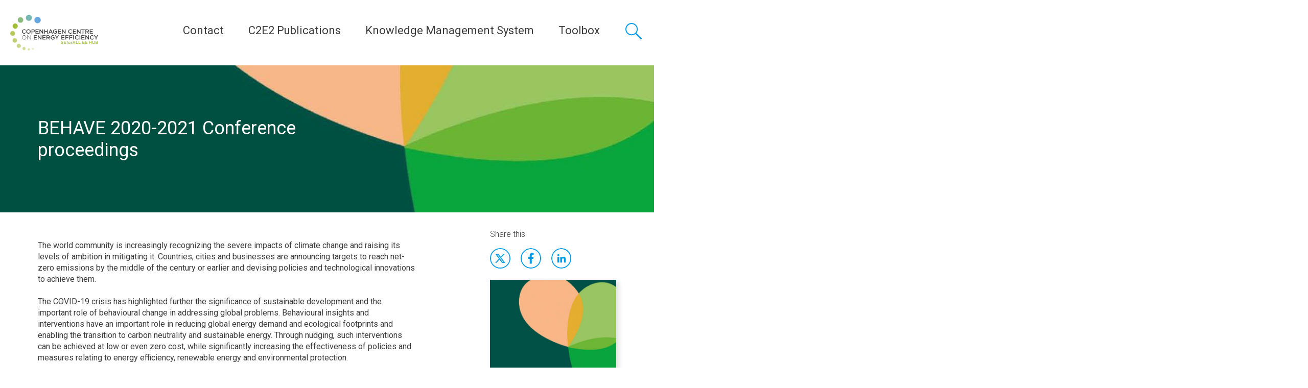

--- FILE ---
content_type: text/html; charset=UTF-8
request_url: https://c2e2.unepccc.org/kms_object/behave-2020-2021-conference-proceedings/
body_size: 20795
content:
<!DOCTYPE html><html lang="en-US"><head> <script type="text/javascript">
var gform;gform||(document.addEventListener("gform_main_scripts_loaded",function(){gform.scriptsLoaded=!0}),window.addEventListener("DOMContentLoaded",function(){gform.domLoaded=!0}),gform={domLoaded:!1,scriptsLoaded:!1,initializeOnLoaded:function(o){gform.domLoaded&&gform.scriptsLoaded?o():!gform.domLoaded&&gform.scriptsLoaded?window.addEventListener("DOMContentLoaded",o):document.addEventListener("gform_main_scripts_loaded",o)},hooks:{action:{},filter:{}},addAction:function(o,n,r,t){gform.addHook("action",o,n,r,t)},addFilter:function(o,n,r,t){gform.addHook("filter",o,n,r,t)},doAction:function(o){gform.doHook("action",o,arguments)},applyFilters:function(o){return gform.doHook("filter",o,arguments)},removeAction:function(o,n){gform.removeHook("action",o,n)},removeFilter:function(o,n,r){gform.removeHook("filter",o,n,r)},addHook:function(o,n,r,t,i){null==gform.hooks[o][n]&&(gform.hooks[o][n]=[]);var e=gform.hooks[o][n];null==i&&(i=n+"_"+e.length),gform.hooks[o][n].push({tag:i,callable:r,priority:t=null==t?10:t})},doHook:function(n,o,r){var t;if(r=Array.prototype.slice.call(r,1),null!=gform.hooks[n][o]&&((o=gform.hooks[n][o]).sort(function(o,n){return o.priority-n.priority}),o.forEach(function(o){"function"!=typeof(t=o.callable)&&(t=window[t]),"action"==n?t.apply(null,r):r[0]=t.apply(null,r)})),"filter"==n)return r[0]},removeHook:function(o,n,t,i){var r;null!=gform.hooks[o][n]&&(r=(r=gform.hooks[o][n]).filter(function(o,n,r){return!!(null!=i&&i!=o.tag||null!=t&&t!=o.priority)}),gform.hooks[o][n]=r)}});
</script>
<meta charset="UTF-8"><meta name="viewport" content="width=device-width, initial-scale=1, user-scalable=0"><link rel="stylesheet" media="print" onload="this.onload=null;this.media='all';" id="ao_optimized_gfonts" href="https://fonts.googleapis.com/css?family=Roboto:300,400,400i,500,500i,700,700i,Roboto+Slab&amp;display=swap"><link rel="profile" href="http://gmpg.org/xfn/11"><link rel="apple-touch-icon" sizes="180x180" href="https://c2e2.unepccc.org/wp-content/themes/unepdtu/assets/favicon/apple-touch-icon.png"><link rel="icon" type="image/png" sizes="32x32" href="https://c2e2.unepccc.org/wp-content/themes/unepdtu/assets/favicon/favicon-32x32.png"><link rel="icon" type="image/png" sizes="16x16" href="https://c2e2.unepccc.org/wp-content/themes/unepdtu/assets/favicon/favicon-16x16.png"><link rel="manifest" href="https://c2e2.unepccc.org/wp-content/themes/unepdtu/assets/favicon/site.webmanifest"><link rel="mask-icon" href="https://c2e2.unepccc.org/wp-content/themes/unepdtu/assets/favicon/safari-pinned-tab.svg" color="#01465f"><meta name="msapplication-TileColor" content="#01465f"><meta name="theme-color" content="#ffffff"> <script defer src="[data-uri]"></script> <meta name='robots' content='index, follow, max-image-preview:large, max-snippet:-1, max-video-preview:-1' /><title>BEHAVE 2020-2021 Conference proceedings - Copenhagen Centre on Energy Efficiency</title><link rel="canonical" href="https://c2e2.unepccc.org/kms_object/behave-2020-2021-conference-proceedings/" /><meta property="og:locale" content="en_US" /><meta property="og:type" content="article" /><meta property="og:title" content="BEHAVE 2020-2021 Conference proceedings - Copenhagen Centre on Energy Efficiency" /><meta property="og:url" content="https://c2e2.unepccc.org/kms_object/behave-2020-2021-conference-proceedings/" /><meta property="og:site_name" content="Copenhagen Centre on Energy Efficiency" /><meta property="article:modified_time" content="2025-03-20T13:54:37+00:00" /><meta property="og:image" content="https://c2e2.unepccc.org/wp-content/uploads/sites/3/2021/04/behave-2020-2021-conference-proceedings-page-001-1200x630.jpg" /><meta property="og:image:width" content="1200" /><meta property="og:image:height" content="630" /><meta property="og:image:type" content="image/jpeg" /><meta name="twitter:card" content="summary_large_image" /> <script type="application/ld+json" class="yoast-schema-graph">{"@context":"https://schema.org","@graph":[{"@type":"WebPage","@id":"https://c2e2.unepccc.org/kms_object/behave-2020-2021-conference-proceedings/","url":"https://c2e2.unepccc.org/kms_object/behave-2020-2021-conference-proceedings/","name":"BEHAVE 2020-2021 Conference proceedings - Copenhagen Centre on Energy Efficiency","isPartOf":{"@id":"https://c2e2.unepccc.org/#website"},"primaryImageOfPage":{"@id":"https://c2e2.unepccc.org/kms_object/behave-2020-2021-conference-proceedings/#primaryimage"},"image":{"@id":"https://c2e2.unepccc.org/kms_object/behave-2020-2021-conference-proceedings/#primaryimage"},"thumbnailUrl":"https://c2e2.unepccc.org/wp-content/uploads/sites/3/2021/04/behave-2020-2021-conference-proceedings-page-001.jpg","datePublished":"2021-04-23T09:51:44+00:00","dateModified":"2025-03-20T13:54:37+00:00","breadcrumb":{"@id":"https://c2e2.unepccc.org/kms_object/behave-2020-2021-conference-proceedings/#breadcrumb"},"inLanguage":"en-US","potentialAction":[{"@type":"ReadAction","target":["https://c2e2.unepccc.org/kms_object/behave-2020-2021-conference-proceedings/"]}]},{"@type":"ImageObject","inLanguage":"en-US","@id":"https://c2e2.unepccc.org/kms_object/behave-2020-2021-conference-proceedings/#primaryimage","url":"https://c2e2.unepccc.org/wp-content/uploads/sites/3/2021/04/behave-2020-2021-conference-proceedings-page-001.jpg","contentUrl":"https://c2e2.unepccc.org/wp-content/uploads/sites/3/2021/04/behave-2020-2021-conference-proceedings-page-001.jpg","width":1208,"height":1708},{"@type":"BreadcrumbList","@id":"https://c2e2.unepccc.org/kms_object/behave-2020-2021-conference-proceedings/#breadcrumb","itemListElement":[{"@type":"ListItem","position":1,"name":"Home","item":"https://c2e2.unepccc.org/"},{"@type":"ListItem","position":2,"name":"BEHAVE 2020-2021 Conference proceedings"}]},{"@type":"WebSite","@id":"https://c2e2.unepccc.org/#website","url":"https://c2e2.unepccc.org/","name":"Copenhagen Centre on Energy Efficiency","description":"Copenhagen Centre on Energy Efficiency tailors its activities under three strategic functions; Global Champion on Energy Efficiency, Analytical Support on Energy Efficiency, Energy Efficiency Knowledge Platform and Network","publisher":{"@id":"https://c2e2.unepccc.org/#organization"},"potentialAction":[{"@type":"SearchAction","target":{"@type":"EntryPoint","urlTemplate":"https://c2e2.unepccc.org/?s={search_term_string}"},"query-input":"required name=search_term_string"}],"inLanguage":"en-US"},{"@type":"Organization","@id":"https://c2e2.unepccc.org/#organization","name":"Copenhagen Centre on Energy Efficiency","url":"https://c2e2.unepccc.org/","logo":{"@type":"ImageObject","inLanguage":"en-US","@id":"https://c2e2.unepccc.org/#/schema/logo/image/","url":"https://c2e2.unepccc.org/wp-content/uploads/sites/3/2019/07/c2e2-logo-1.jpg","contentUrl":"https://c2e2.unepccc.org/wp-content/uploads/sites/3/2019/07/c2e2-logo-1.jpg","width":1000,"height":407,"caption":"Copenhagen Centre on Energy Efficiency"},"image":{"@id":"https://c2e2.unepccc.org/#/schema/logo/image/"},"sameAs":["https://www.linkedin.com/company/unep-ccc/","https://www.youtube.com/c/UNEPCopenhagenClimateCentre"]}]}</script> <link rel='dns-prefetch' href='//maps.googleapis.com' /><link href='https://fonts.gstatic.com' crossorigin='anonymous' rel='preconnect' /><link rel='stylesheet' id='wp-block-library-css'  href='https://c2e2.unepccc.org/wp-includes/css/dist/block-library/style.min.css?ver=6.0.1' type='text/css' media='all' /><style id='global-styles-inline-css' type='text/css'>body{--wp--preset--color--black: #000000;--wp--preset--color--cyan-bluish-gray: #abb8c3;--wp--preset--color--white: #ffffff;--wp--preset--color--pale-pink: #f78da7;--wp--preset--color--vivid-red: #cf2e2e;--wp--preset--color--luminous-vivid-orange: #ff6900;--wp--preset--color--luminous-vivid-amber: #fcb900;--wp--preset--color--light-green-cyan: #7bdcb5;--wp--preset--color--vivid-green-cyan: #00d084;--wp--preset--color--pale-cyan-blue: #8ed1fc;--wp--preset--color--vivid-cyan-blue: #0693e3;--wp--preset--color--vivid-purple: #9b51e0;--wp--preset--gradient--vivid-cyan-blue-to-vivid-purple: linear-gradient(135deg,rgba(6,147,227,1) 0%,rgb(155,81,224) 100%);--wp--preset--gradient--light-green-cyan-to-vivid-green-cyan: linear-gradient(135deg,rgb(122,220,180) 0%,rgb(0,208,130) 100%);--wp--preset--gradient--luminous-vivid-amber-to-luminous-vivid-orange: linear-gradient(135deg,rgba(252,185,0,1) 0%,rgba(255,105,0,1) 100%);--wp--preset--gradient--luminous-vivid-orange-to-vivid-red: linear-gradient(135deg,rgba(255,105,0,1) 0%,rgb(207,46,46) 100%);--wp--preset--gradient--very-light-gray-to-cyan-bluish-gray: linear-gradient(135deg,rgb(238,238,238) 0%,rgb(169,184,195) 100%);--wp--preset--gradient--cool-to-warm-spectrum: linear-gradient(135deg,rgb(74,234,220) 0%,rgb(151,120,209) 20%,rgb(207,42,186) 40%,rgb(238,44,130) 60%,rgb(251,105,98) 80%,rgb(254,248,76) 100%);--wp--preset--gradient--blush-light-purple: linear-gradient(135deg,rgb(255,206,236) 0%,rgb(152,150,240) 100%);--wp--preset--gradient--blush-bordeaux: linear-gradient(135deg,rgb(254,205,165) 0%,rgb(254,45,45) 50%,rgb(107,0,62) 100%);--wp--preset--gradient--luminous-dusk: linear-gradient(135deg,rgb(255,203,112) 0%,rgb(199,81,192) 50%,rgb(65,88,208) 100%);--wp--preset--gradient--pale-ocean: linear-gradient(135deg,rgb(255,245,203) 0%,rgb(182,227,212) 50%,rgb(51,167,181) 100%);--wp--preset--gradient--electric-grass: linear-gradient(135deg,rgb(202,248,128) 0%,rgb(113,206,126) 100%);--wp--preset--gradient--midnight: linear-gradient(135deg,rgb(2,3,129) 0%,rgb(40,116,252) 100%);--wp--preset--duotone--dark-grayscale: url('#wp-duotone-dark-grayscale');--wp--preset--duotone--grayscale: url('#wp-duotone-grayscale');--wp--preset--duotone--purple-yellow: url('#wp-duotone-purple-yellow');--wp--preset--duotone--blue-red: url('#wp-duotone-blue-red');--wp--preset--duotone--midnight: url('#wp-duotone-midnight');--wp--preset--duotone--magenta-yellow: url('#wp-duotone-magenta-yellow');--wp--preset--duotone--purple-green: url('#wp-duotone-purple-green');--wp--preset--duotone--blue-orange: url('#wp-duotone-blue-orange');--wp--preset--font-size--small: 13px;--wp--preset--font-size--medium: 20px;--wp--preset--font-size--large: 36px;--wp--preset--font-size--x-large: 42px;}.has-black-color{color: var(--wp--preset--color--black) !important;}.has-cyan-bluish-gray-color{color: var(--wp--preset--color--cyan-bluish-gray) !important;}.has-white-color{color: var(--wp--preset--color--white) !important;}.has-pale-pink-color{color: var(--wp--preset--color--pale-pink) !important;}.has-vivid-red-color{color: var(--wp--preset--color--vivid-red) !important;}.has-luminous-vivid-orange-color{color: var(--wp--preset--color--luminous-vivid-orange) !important;}.has-luminous-vivid-amber-color{color: var(--wp--preset--color--luminous-vivid-amber) !important;}.has-light-green-cyan-color{color: var(--wp--preset--color--light-green-cyan) !important;}.has-vivid-green-cyan-color{color: var(--wp--preset--color--vivid-green-cyan) !important;}.has-pale-cyan-blue-color{color: var(--wp--preset--color--pale-cyan-blue) !important;}.has-vivid-cyan-blue-color{color: var(--wp--preset--color--vivid-cyan-blue) !important;}.has-vivid-purple-color{color: var(--wp--preset--color--vivid-purple) !important;}.has-black-background-color{background-color: var(--wp--preset--color--black) !important;}.has-cyan-bluish-gray-background-color{background-color: var(--wp--preset--color--cyan-bluish-gray) !important;}.has-white-background-color{background-color: var(--wp--preset--color--white) !important;}.has-pale-pink-background-color{background-color: var(--wp--preset--color--pale-pink) !important;}.has-vivid-red-background-color{background-color: var(--wp--preset--color--vivid-red) !important;}.has-luminous-vivid-orange-background-color{background-color: var(--wp--preset--color--luminous-vivid-orange) !important;}.has-luminous-vivid-amber-background-color{background-color: var(--wp--preset--color--luminous-vivid-amber) !important;}.has-light-green-cyan-background-color{background-color: var(--wp--preset--color--light-green-cyan) !important;}.has-vivid-green-cyan-background-color{background-color: var(--wp--preset--color--vivid-green-cyan) !important;}.has-pale-cyan-blue-background-color{background-color: var(--wp--preset--color--pale-cyan-blue) !important;}.has-vivid-cyan-blue-background-color{background-color: var(--wp--preset--color--vivid-cyan-blue) !important;}.has-vivid-purple-background-color{background-color: var(--wp--preset--color--vivid-purple) !important;}.has-black-border-color{border-color: var(--wp--preset--color--black) !important;}.has-cyan-bluish-gray-border-color{border-color: var(--wp--preset--color--cyan-bluish-gray) !important;}.has-white-border-color{border-color: var(--wp--preset--color--white) !important;}.has-pale-pink-border-color{border-color: var(--wp--preset--color--pale-pink) !important;}.has-vivid-red-border-color{border-color: var(--wp--preset--color--vivid-red) !important;}.has-luminous-vivid-orange-border-color{border-color: var(--wp--preset--color--luminous-vivid-orange) !important;}.has-luminous-vivid-amber-border-color{border-color: var(--wp--preset--color--luminous-vivid-amber) !important;}.has-light-green-cyan-border-color{border-color: var(--wp--preset--color--light-green-cyan) !important;}.has-vivid-green-cyan-border-color{border-color: var(--wp--preset--color--vivid-green-cyan) !important;}.has-pale-cyan-blue-border-color{border-color: var(--wp--preset--color--pale-cyan-blue) !important;}.has-vivid-cyan-blue-border-color{border-color: var(--wp--preset--color--vivid-cyan-blue) !important;}.has-vivid-purple-border-color{border-color: var(--wp--preset--color--vivid-purple) !important;}.has-vivid-cyan-blue-to-vivid-purple-gradient-background{background: var(--wp--preset--gradient--vivid-cyan-blue-to-vivid-purple) !important;}.has-light-green-cyan-to-vivid-green-cyan-gradient-background{background: var(--wp--preset--gradient--light-green-cyan-to-vivid-green-cyan) !important;}.has-luminous-vivid-amber-to-luminous-vivid-orange-gradient-background{background: var(--wp--preset--gradient--luminous-vivid-amber-to-luminous-vivid-orange) !important;}.has-luminous-vivid-orange-to-vivid-red-gradient-background{background: var(--wp--preset--gradient--luminous-vivid-orange-to-vivid-red) !important;}.has-very-light-gray-to-cyan-bluish-gray-gradient-background{background: var(--wp--preset--gradient--very-light-gray-to-cyan-bluish-gray) !important;}.has-cool-to-warm-spectrum-gradient-background{background: var(--wp--preset--gradient--cool-to-warm-spectrum) !important;}.has-blush-light-purple-gradient-background{background: var(--wp--preset--gradient--blush-light-purple) !important;}.has-blush-bordeaux-gradient-background{background: var(--wp--preset--gradient--blush-bordeaux) !important;}.has-luminous-dusk-gradient-background{background: var(--wp--preset--gradient--luminous-dusk) !important;}.has-pale-ocean-gradient-background{background: var(--wp--preset--gradient--pale-ocean) !important;}.has-electric-grass-gradient-background{background: var(--wp--preset--gradient--electric-grass) !important;}.has-midnight-gradient-background{background: var(--wp--preset--gradient--midnight) !important;}.has-small-font-size{font-size: var(--wp--preset--font-size--small) !important;}.has-medium-font-size{font-size: var(--wp--preset--font-size--medium) !important;}.has-large-font-size{font-size: var(--wp--preset--font-size--large) !important;}.has-x-large-font-size{font-size: var(--wp--preset--font-size--x-large) !important;}</style><link rel='stylesheet' id='wp-rest-filter-css'  href='https://c2e2.unepccc.org/wp-content/plugins/wp-rest-filter/public/css/wp-rest-filter-public.css?ver=1.4.3' type='text/css' media='all' /><link rel='stylesheet' id='unepdtu_style-css'  href='https://c2e2.unepccc.org/wp-content/themes/unepdtu/assets/css/style.css?v=2&#038;ver=1.0' type='text/css' media='all' /> <script type='text/javascript' src='https://c2e2.unepccc.org/wp-includes/js/jquery/jquery.min.js?ver=3.6.0' id='jquery-core-js'></script> <script defer type='text/javascript' src='https://c2e2.unepccc.org/wp-includes/js/jquery/jquery-migrate.min.js?ver=3.3.2' id='jquery-migrate-js'></script> <script defer type='text/javascript' src='https://c2e2.unepccc.org/wp-content/cache/autoptimize/3/js/autoptimize_single_49cea0a781874a962879c2caca9bc322.js?ver=1.4.3' id='wp-rest-filter-js'></script> <script defer type='text/javascript' src='https://maps.googleapis.com/maps/api/js?key=AIzaSyBfr_0oDVfL3UVvIcqfmIyXU1e07PlWI_E' id='google_map-js'></script> <script defer type='text/javascript' src='https://c2e2.unepccc.org/wp-content/cache/autoptimize/3/js/autoptimize_single_740e27f704d6adea24b016972f546363.js' id='advice_mapJs-js'></script> <link rel="https://api.w.org/" href="https://c2e2.unepccc.org/wp-json/" /><link rel="alternate" type="application/json+oembed" href="https://c2e2.unepccc.org/wp-json/oembed/1.0/embed?url=https%3A%2F%2Fc2e2.unepccc.org%2Fkms_object%2Fbehave-2020-2021-conference-proceedings%2F" /><link rel="alternate" type="text/xml+oembed" href="https://c2e2.unepccc.org/wp-json/oembed/1.0/embed?url=https%3A%2F%2Fc2e2.unepccc.org%2Fkms_object%2Fbehave-2020-2021-conference-proceedings%2F&#038;format=xml" />  <script defer src="[data-uri]"></script>    <script defer src="[data-uri]"></script> <style type="text/css" id="wp-custom-css">.hide_summary {display: none!important;}</style></head><body class="kms_object-template-default single single-kms_object postid-40731"><header class="p-site-header"><div class="p-site-header__branding"><p class="p-site-header__logo"> <a href="https://c2e2.unepccc.org" rel="home" class="p-site-header__logo-link" title="Copenhagen Centre on Energy Efficiency"><noscript><img src="https://c2e2.unepccc.org/wp-content/uploads/sites/3/2019/01/c2e2-logo-seforall.png" alt="Copenhagen Centre on Energy Efficiency" /></noscript><img class="lazyload" src='data:image/svg+xml,%3Csvg%20xmlns=%22http://www.w3.org/2000/svg%22%20viewBox=%220%200%20210%20140%22%3E%3C/svg%3E' data-src="https://c2e2.unepccc.org/wp-content/uploads/sites/3/2019/01/c2e2-logo-seforall.png" alt="Copenhagen Centre on Energy Efficiency" /></a></p></div><div class="p-site-header__navigation-and-search"> <button class="c-primary-menu__toggle js-menu-toggle"> <span class="c-primary-menu__toggle-lines"></span> <span class="c-primary-menu__toggle-text">Menu</span> </button><nav class="c-primary-menu"><ul class="c-primary-menu__list " role="menu"><li class="c-primary-menu__item  c-primary-menu__item--parent  c-primary-menu__item--32244"><a href="https://c2e2.unepccc.org/who-we-are/">Contact</a><ul class="c-primary-menu__sub-menu c-primary-menu__sub-menu--1"><li class="c-primary-menu__sub-menu-item c-primary-menu__sub-menu--1__item  c-primary-menu__item--32244"><a href="https://c2e2.unepccc.org/who-we-are/">Copenhagen Centre on Energy Efficiency</a></li><li class="c-primary-menu__sub-menu-item c-primary-menu__sub-menu--1__item  c-primary-menu__item--43207"><a href="https://c2e2.unepccc.org/sdrhcc/sdrhcc-english/sino-danish-clean-and-renewable-heating-cooperation-centre-who-we-are/">Sino-Danish Cooperation Centre</a></li></ul></li><li class="c-primary-menu__item  c-primary-menu__item--36874"><a href="https://c2e2.unepccc.org/collection/c2e2-publications/">C2E2 Publications</a></li><li class="c-primary-menu__item  c-primary-menu__item--32236"><a href="https://c2e2.unepccc.org/kms/">Knowledge Management System</a></li><li class="c-primary-menu__item  c-primary-menu__item--parent  c-primary-menu__item--38501"><a href="#">Toolbox</a><ul class="c-primary-menu__sub-menu c-primary-menu__sub-menu--1"><li class="c-primary-menu__sub-menu-item c-primary-menu__sub-menu--1__item  c-primary-menu__item--41834"><a href="https://c2e2.unepccc.org/kms_object/street-lighting-energy-efficiency-calculator">Street Lighting Energy Efficiency Calculator</a></li><li class="c-primary-menu__sub-menu-item c-primary-menu__sub-menu--1__item  c-primary-menu__item--38785"><a href="https://c2e2.unepccc.org/kms_object/street-lighting-financing-tool-slft/">Street Lighting Financing Tool (SLFT)</a></li><li class="c-primary-menu__sub-menu-item c-primary-menu__sub-menu--1__item  c-primary-menu__item--42997"><a href="https://c2e2.unepccc.org/kms_object/energy-efficiency-in-ground-water-systems-tool/">Energy Efficiency in Cold Water Supply Systems</a></li><li class="c-primary-menu__sub-menu-item c-primary-menu__sub-menu--1__item  c-primary-menu__item--43938"><a href="https://toolbox.unepccc.org/building/calculator">Building Energy Efficiency Calculator (BEEC)</a></li><li class="c-primary-menu__sub-menu-item c-primary-menu__sub-menu--1__item  c-primary-menu__item--43939"><a href="https://toolbox.unepccc.org/district-energy">District Energy Efficiency Tool</a></li><li class="c-primary-menu__sub-menu-item c-primary-menu__sub-menu--1__item  c-primary-menu__item--43940"><a href="https://toolbox.unepccc.org/motor-pump">Motor Pump Energy Efficiency Tool</a></li><li class="c-primary-menu__sub-menu-item c-primary-menu__sub-menu--1__item  c-primary-menu__item--43941"><a href="https://toolbox.unepccc.org/motor">Motors Energy Efficiency Tool</a></li><li class="c-primary-menu__sub-menu-item c-primary-menu__sub-menu--1__item  c-primary-menu__item--43942"><a href="https://toolbox.unepccc.org/transformer">Transformers Energy Efficiency Tool</a></li><li class="c-primary-menu__sub-menu-item c-primary-menu__sub-menu--1__item  c-primary-menu__item--43943"><a href="https://toolbox.unepccc.org/water-supply">Water Supply Systems Tool</a></li><li class="c-primary-menu__sub-menu-item c-primary-menu__sub-menu--1__item  c-primary-menu__item--44801"><a href="https://c2e2.unepccc.org/tutorials-english/">Tutorials (English)</a></li><li class="c-primary-menu__sub-menu-item c-primary-menu__sub-menu--1__item  c-primary-menu__item--44810"><a href="https://c2e2.unepccc.org/tutorial-espanol/">Tutorial (Español)</a></li></ul></li></ul></nav> <a href="#global-search" class="c-global-search__toggle"> <span class="c-global-search__toggle-text"> Search </span> </a><div class="c-global-search" id="global-search"><div class="c-global-search__inner"><form class="c-global-search__form" action="/"><div class="c-global-search__form-group"> <label class="c-global-search__label" for="s">Search a keyword, location etc.</label> <input class="c-global-search__input" type="text" name="s" placeholder="Search a keyword, location etc." /> <button class="c-global-search__button">Search</button></div></form></div></div></div></header><div class="c-primary-menu__sub-menu-container"></div><main><article class="p-article p-article--kms"><header class="lazyload p-article__header text-light c-hero c-hero--background-image" data-bg="https://c2e2.unepccc.org/wp-content/uploads/sites/3/2021/04/behave-2020-2021-conference-proceedings-page-001-1208x720.jpg" style="background-image:url(data:image/svg+xml,%3Csvg%20xmlns=%22http://www.w3.org/2000/svg%22%20viewBox=%220%200%20500%20300%22%3E%3C/svg%3E); background-position: center top"><div class="c-hero__content"><div class="o-container"><h1 class="c-hero__headline">BEHAVE 2020-2021 Conference proceedings</h1></div></div></header><div class="p-article__content"><div class="o-container"><div class="o-grid"><div class="o-grid__col o-grid__col-sm-8"><p><p>The world community is increasingly recognizing the severe impacts of climate change and raising its levels of ambition in mitigating it. Countries, cities and businesses are announcing targets to reach net-zero emissions by the middle of the century or earlier and devising policies and technological innovations to achieve them.</p><p>The COVID-19 crisis has highlighted further the significance of sustainable development and the important role of behavioural change in addressing global problems. Behavioural insights and interventions have an important role in reducing global energy demand and ecological footprints and enabling the transition to carbon neutrality and sustainable energy. Through nudging, such interventions can be achieved at low or even zero cost, while significantly increasing the effectiveness of policies and measures relating to energy efficiency, renewable energy and environmental protection.</p><p>For the first time the BEHAVE 2020-2021 Conference was moved online due to travel restrictions amid the COVID-19 pandemic. The Conference organizers of this edition are the EnR Network, the custodian of this event, and the Copenhagen Center on Energy Efficiency, the supporting organization for this year’s edition.</p><p>The BEHAVE 2020-2021 Conference continues to attract a high number of abstracts. This publication of the Proceedings aims to create institutional memory of the knowledge shared at the event. The Conference organizers have also negotiated a special issue of the journal Energy Policy, to which several authors have chosen to submit their full papers. This special issue is being produced under the title ‘Behavioral insights for sustainable energy use: theories, evidence and policy implications’, and it is expected to be published by December 2021.</p><p>This edition of the BEHAVE conference covers a diverse set of topics, from behavioural insights and interventions for buildings, transport and businesses to applications in developing countries and the use of digital solutions, among many other themes, as well as covering a large range of energy efficiency policies.</p><p>Behavioural economics and sciences are an emerging and interdisciplinary area of research. So far, most studies within it focus on developed countries. The organizers hope these findings and their methodologies will inspire more analysis and applications in further geographies, sectors and activities, as well as help motivate green and sustainable behaviour, thereby contributing to achieving low carbon and climate-friendly development.</p></p> <a
 title="BEHAVE 2020-2021 Conference proceedings"
 onclick="dataLayer.push({
 'fileCategory': 'KMS resource',
 'fileDownloadLocation': 'Single page'
 });"
 href="https://c2e2.unepccc.org/wp-content/uploads/sites/3/2021/04/behave-2020-2021-conference-proceedings.pdf" target="_blank" class="c-btn c-btn--primary">Download source</a></div><div class="o-grid__col o-grid__col-sm-3 o-grid__col-sm-3 o-grid__col-sm-offset-1"><h3 class="p-article__aside-headline">Share this</h3><ul class="c-social-links c-social-links--blue o-no-bullets"><li class="c-social-links__item"><a class="c-social-links__link c-social-links__link--twitter" href="https://twitter.com/intent/tweet" target="_blank" title="Tweet" onclick="window.open('https://twitter.com/intent/tweet?text=' + encodeURIComponent(document.title) + ':%20'  + encodeURIComponent(document.URL)); return false;">Twitter</a></li><li class="c-social-links__item"><a class="c-social-links__link c-social-links__link--facebook" href="https://www.facebook.com/sharer/sharer.php" title="Share on Facebook" target="_blank" onclick="window.open('https://www.facebook.com/sharer/sharer.php?u=' + encodeURIComponent(document.URL) + '&t=' + encodeURIComponent(document.URL)); return false;">Facebook</a></li><li class="c-social-links__item"><a class="c-social-links__link c-social-links__link--linkedin" href="http://www.linkedin.com/shareArticle" target="_blank" title="Share on LinkedIn" onclick="window.open('http://www.linkedin.com/shareArticle?mini=true&url=' + encodeURIComponent(document.URL) + '&title=' +  encodeURIComponent(document.title)); return false;">LinkdIn</a></li></ul> <a
 title="BEHAVE 2020-2021 Conference proceedings"
 onclick="dataLayer.push({
 'fileCategory': 'KMS resource',
 'fileDownloadLocation': 'Single page'
 });"
 href="https://c2e2.unepccc.org/wp-content/uploads/sites/3/2021/04/behave-2020-2021-conference-proceedings.pdf" target="_blank"> <noscript><img class="document-preview" alt="BEHAVE 2020-2021 Conference proceedings" src="https://c2e2.unepccc.org/wp-content/uploads/sites/3/2021/04/behave-2020-2021-conference-proceedings-pdf.jpg" /></noscript><img class="lazyload document-preview" alt="BEHAVE 2020-2021 Conference proceedings" src='data:image/svg+xml,%3Csvg%20xmlns=%22http://www.w3.org/2000/svg%22%20viewBox=%220%200%20210%20140%22%3E%3C/svg%3E' data-src="https://c2e2.unepccc.org/wp-content/uploads/sites/3/2021/04/behave-2020-2021-conference-proceedings-pdf.jpg" /> </a><p><strong>Sectors:</strong> <span>Cities, Cross cutting</span></p><p><strong>Country / Region:</strong> <span>Global</span></p> <b>Tags</b>: <a href="https://c2e2.unepccc.org/tag/carbon/" rel="tag">carbon</a>, <a href="https://c2e2.unepccc.org/tag/cities/" rel="tag">cities</a>, <a href="https://c2e2.unepccc.org/tag/climate-change/" rel="tag">climate change</a>, <a href="https://c2e2.unepccc.org/tag/emissions/" rel="tag">emissions</a>, <a href="https://c2e2.unepccc.org/tag/energy/" rel="tag">energy</a>, <a href="https://c2e2.unepccc.org/tag/energy-demand/" rel="tag">energy demand</a>, <a href="https://c2e2.unepccc.org/tag/projects/" rel="tag">projects</a>, <a href="https://c2e2.unepccc.org/tag/sustainable-development/" rel="tag">sustainable development</a>, <a href="https://c2e2.unepccc.org/tag/targets/" rel="tag">targets</a>, <a href="https://c2e2.unepccc.org/tag/transport/" rel="tag">transport</a><br /><br /><p><strong>Knowledge Object: </strong>Publication / Report</p><p><strong>Published by:</strong> Copenhagen Centre on Energy Efficiency</p><p><strong>Publishing year:</strong> 2021</p></div></div></div></div><section class="c-person c-section"><div class="o-container"></div></section><section class="c-numbers c-section"><div class="o-container"><h2 class="c-numbers__headline c-section__headline"></h2><div class="c-numbers__list"><div class="c-numbers__item"><div class="c-banner__badge c-badge c-badge--number reveal"><div class="c-badge__content"> <span class="c-badge__number numberAnimation" data-number="594">0</span></div></div><p class="c-numbers__description">Registrations</p></div><div class="c-numbers__item"><div class="c-banner__badge c-badge c-badge--number reveal"><div class="c-badge__content"> <span class="c-badge__number numberAnimation" data-number="29">0</span></div></div><p class="c-numbers__description">Sessions</p></div><div class="c-numbers__item"><div class="c-banner__badge c-badge c-badge--number reveal"><div class="c-badge__content"> <span class="c-badge__number numberAnimation" data-number="150">0</span></div></div><p class="c-numbers__description">Speakers</p></div></div></div></section><section class="c-related-resources "><div class="o-container"><h2 class="c-related-resources__headline">BEHAVE 2020-2021 Programme Overview</h2><div class="c-search-results c-search-results--list c-related-resources__list"><div class="c-search-results__item"><div class="c-card c-card--resource"><div class="o-grid"><div class="o-grid__col o-grid__col-sm-4"> <a href="https://c2e2.unepccc.org/kms_object/behave-2020-2021-programme-overview/" title="BEHAVE 2020-2021 Programme Overview" rel="bookmark"> <noscript><img width="370" height="208" src="https://c2e2.unepccc.org/wp-content/uploads/sites/3/2020/02/the-audience-listens-to-the-acting-in-a-conference-hall-stock-image-370x208.jpg" class="c-card__image wp-post-image" alt="" srcset="https://c2e2.unepccc.org/wp-content/uploads/sites/3/2020/02/the-audience-listens-to-the-acting-in-a-conference-hall-stock-image-370x208.jpg 370w, https://c2e2.unepccc.org/wp-content/uploads/sites/3/2020/02/the-audience-listens-to-the-acting-in-a-conference-hall-stock-image-740x416.jpg 740w, https://c2e2.unepccc.org/wp-content/uploads/sites/3/2020/02/the-audience-listens-to-the-acting-in-a-conference-hall-stock-image-1280x720.jpg 1280w, https://c2e2.unepccc.org/wp-content/uploads/sites/3/2020/02/the-audience-listens-to-the-acting-in-a-conference-hall-stock-image-1600x900.jpg 1600w" sizes="(max-width: 370px) 100vw, 370px" /></noscript><img width="370" height="208" src='data:image/svg+xml,%3Csvg%20xmlns=%22http://www.w3.org/2000/svg%22%20viewBox=%220%200%20370%20208%22%3E%3C/svg%3E' data-src="https://c2e2.unepccc.org/wp-content/uploads/sites/3/2020/02/the-audience-listens-to-the-acting-in-a-conference-hall-stock-image-370x208.jpg" class="lazyload c-card__image wp-post-image" alt="" data-srcset="https://c2e2.unepccc.org/wp-content/uploads/sites/3/2020/02/the-audience-listens-to-the-acting-in-a-conference-hall-stock-image-370x208.jpg 370w, https://c2e2.unepccc.org/wp-content/uploads/sites/3/2020/02/the-audience-listens-to-the-acting-in-a-conference-hall-stock-image-740x416.jpg 740w, https://c2e2.unepccc.org/wp-content/uploads/sites/3/2020/02/the-audience-listens-to-the-acting-in-a-conference-hall-stock-image-1280x720.jpg 1280w, https://c2e2.unepccc.org/wp-content/uploads/sites/3/2020/02/the-audience-listens-to-the-acting-in-a-conference-hall-stock-image-1600x900.jpg 1600w" data-sizes="(max-width: 370px) 100vw, 370px" /> </a><p class="c-card__preheader">Knowledge object</p><h2 class="c-card__title"> <a href="https://c2e2.unepccc.org/kms_object/behave-2020-2021-programme-overview/" title="BEHAVE 2020-2021 Programme Overview" rel="bookmark">BEHAVE 2020-2021 Programme Overview</a></h2> <a href="https://c2e2.unepccc.org/kms_object/behave-2020-2021-programme-overview/" class="c-btn c-btn--primary">Read more</a><br /></div><div class="o-grid__col o-grid__col-sm-7 o-grid__col-sm-offset-1 c-card__content"><div class="c-card__meta"> <strong>Country / Region: </strong><span><a href="">Global</a></span></br> <strong>Knowledge Object: </strong><span>User generated Initiative</span></br></div></div></div></div></div><div class="c-search-results__item"><div class="c-card c-card--resource"><div class="o-grid"><div class="o-grid__col o-grid__col-sm-4"> <a href="https://c2e2.unepccc.org/kms_object/behave-2020-2021-recordings-material/" title="BEHAVE 2020-2021 Recordings &amp; Material" rel="bookmark"> <noscript><img width="370" height="208" src="https://c2e2.unepccc.org/wp-content/uploads/sites/3/2020/02/un-city-auditorium-3-370x208.jpg" class="c-card__image wp-post-image" alt="" loading="lazy" srcset="https://c2e2.unepccc.org/wp-content/uploads/sites/3/2020/02/un-city-auditorium-3-370x208.jpg 370w, https://c2e2.unepccc.org/wp-content/uploads/sites/3/2020/02/un-city-auditorium-3-740x416.jpg 740w" sizes="(max-width: 370px) 100vw, 370px" /></noscript><img width="370" height="208" src='data:image/svg+xml,%3Csvg%20xmlns=%22http://www.w3.org/2000/svg%22%20viewBox=%220%200%20370%20208%22%3E%3C/svg%3E' data-src="https://c2e2.unepccc.org/wp-content/uploads/sites/3/2020/02/un-city-auditorium-3-370x208.jpg" class="lazyload c-card__image wp-post-image" alt="" loading="lazy" data-srcset="https://c2e2.unepccc.org/wp-content/uploads/sites/3/2020/02/un-city-auditorium-3-370x208.jpg 370w, https://c2e2.unepccc.org/wp-content/uploads/sites/3/2020/02/un-city-auditorium-3-740x416.jpg 740w" data-sizes="(max-width: 370px) 100vw, 370px" /> </a><p class="c-card__preheader">Knowledge object</p><h2 class="c-card__title"> <a href="https://c2e2.unepccc.org/kms_object/behave-2020-2021-recordings-material/" title="BEHAVE 2020-2021 Recordings &amp; Material" rel="bookmark">BEHAVE 2020-2021 Recordings &amp; Material</a></h2> <a href="https://c2e2.unepccc.org/kms_object/behave-2020-2021-recordings-material/" class="c-btn c-btn--primary">Read more</a><br /></div><div class="o-grid__col o-grid__col-sm-7 o-grid__col-sm-offset-1 c-card__content"><div class="c-card__meta"> <strong>Knowledge Object: </strong><span>eLearning</span></br></div></div></div></div></div></div></div></section></article></main><footer class="p-site-footer"><div class="o-container"><div class="p-site-footer__top"><p class="p-site-footer__website-description">The Copenhagen Centre on Energy Efficiency (Copenhagen Centre) is dedicated to accelerating the uptake of energy efficiency policies and programmes on a global scale. In the context of the United Nations Secretary General’s Sustainable Energy for All (SEforALL) initiative, the Copenhagen Centre is the thematic hub for energy efficiency with the prime responsibility to support action towards the SEforALL energy efficiency target of doubling the global rate of improvement in energy efficiency by 2030.  The Copenhagen Centre is institutionally part of the UNEP Copenhagen Climate Centre.</p><ul class="p-site-footer__partners-list  o-no-bullets"></ul></div><div class="p-site-footer__bottom"><div class="o-grid"><div class="o-grid__col o-grid__col-sm-6 o-grid__col-md-3"><h2 class="p-site-footer__headline">Contact</h2><div itemscope itemtype="http://schema.org/Organization" class="c-address c-address--footer"> <span itemprop="name" class="c-address__name">UNEP Copenhagen Climate Centre - Energy Efficiency</span><div itemprop="address" itemscope itemtype="http://schema.org/PostalAddress" class="c-address__address"> <span itemprop="streetAddress">Marmorvej 51</span><div> <span itemprop="postalCode">2100</span> <span itemprop="addressLocality">Copenhagen</span></div> <span itemprop="addressCountry">Denmark</span></div><div class="c-address__telephone"> Tel: <span itemprop="telephone">+45 4533 5301</span></div><div class="c-address__email"> Email: <span itemprop="email"><a href="mailto:unep-ccc@un.org">unep-ccc@un.org</a></span></div> <a href="https://goo.gl/maps/Eh5yXMiQ5VUwt3mC9" class="c-address__direction" target="_blank">Get directions</a></div></div><div class="o-grid__col o-grid__col-sm-6 o-grid__col-md-3"><h2 class="p-site-footer__headline">Join us</h2><ul class="c-footer-menu__list " role="menu"><li class="c-footer-menu__item  c-footer-menu__item--36505"><a href="https://c2e2.unepccc.org/jobs-and-consultancies/">Jobs and Consultancies</a></li><li class="c-footer-menu__item  c-footer-menu__item--36127"><a href="https://c2e2.unepccc.org/events/">Events</a></li></ul></div><div class="o-grid__col o-grid__col-sm-6 o-grid__col-md-3"><h2 class="p-site-footer__headline">Follow</h2><ul class="c-social-links"><li class="c-social-links__item"> <a href="https://www.linkedin.com/company/unep-ccc/" class="c-social-links__link c-social-links__link--linkedin" title="LinkedIn">LinkedIn</a></li><li class="c-social-links__item"> <a href="https://www.youtube.com/channel/UCIsNLzs6l2WqmHtj13Ibezw" class="c-social-links__link c-social-links__link--youtube" title="Youtube">Youtube</a></li></ul></div></div></div><p class="p-site-footer__legal"> <span class="p-site-footer__copyright"> &copy; 2026 UNEP-CCC - All rights reserved </span></p></div></footer><div id="downloadmodal" class="modal modal--small modal--tracking" role="dialog" aria-modal="true" aria-labelledby="modalheadline" aria-hidden="true"><div class="modal__dialog"> <button type="button" class="modal__button modal__button--close" onclick="closeModal()">✕</button><div class="modal__content"><h3 id="modalheadline" class="c-banner__headline"> Please fill out info</h3> <script defer src="[data-uri]"></script> <div class='gf_browser_chrome gform_wrapper gravity-theme gform-theme--no-framework' data-form-theme='gravity-theme' data-form-index='0' id='gform_wrapper_1' ><div id='gf_1' class='gform_anchor' tabindex='-1'></div><form method='post' enctype='multipart/form-data' target='gform_ajax_frame_1' id='gform_1'  action='/kms_object/behave-2020-2021-conference-proceedings/#gf_1' data-formid='1' novalidate><div class='gform-body gform_body'><div id='gform_fields_1' class='gform_fields top_label form_sublabel_below description_below'><div id="field_1_1"  class="gfield gfield--type-select gfield_contains_required field_sublabel_below gfield--no-description field_description_below gfield_visibility_visible"  data-js-reload="field_1_1"><label class='gfield_label gform-field-label' for='input_1_1' >Stakeholder<span class="gfield_required"><span class="gfield_required gfield_required_text">(Required)</span></span></label><div class='ginput_container ginput_container_select'><select name='input_1' id='input_1_1' class='medium gfield_select'    aria-required="true" aria-invalid="false" ><option value='' selected='selected' class='gf_placeholder'>Select Stakeholder</option><option value='Consultant' >Consultant</option><option value='Donor' >Donor</option><option value='Energy or Climate Organization' >Energy or Climate Organization</option><option value='Government' >Government</option><option value='Media' >Media</option><option value='Non Governmental Organization' >Non Governmental Organization</option><option value='Other' >Other</option><option value='Policy Maker' >Policy Maker</option><option value='Private Sector' >Private Sector</option><option value='Researcher' >Researcher</option><option value='Student' >Student</option></select></div></div><div id="field_1_2"  class="gfield gfield--type-select gfield_contains_required field_sublabel_below gfield--no-description field_description_below gfield_visibility_visible"  data-js-reload="field_1_2"><label class='gfield_label gform-field-label' for='input_1_2' >Country<span class="gfield_required"><span class="gfield_required gfield_required_text">(Required)</span></span></label><div class='ginput_container ginput_container_select'><select name='input_2' id='input_1_2' class='medium gfield_select'    aria-required="true" aria-invalid="false" ><option value='' selected='selected' class='gf_placeholder'>Select Country</option><option value='Afghanistan' >Afghanistan</option><option value='Albania' >Albania</option><option value='Algeria' >Algeria</option><option value='Andorra' >Andorra</option><option value='Angola' >Angola</option><option value='Antigua and Barbuda' >Antigua and Barbuda</option><option value='Argentina' >Argentina</option><option value='Armenia' >Armenia</option><option value='Australia' >Australia</option><option value='Austria' >Austria</option><option value='Azerbaijan' >Azerbaijan</option><option value='Bahamas' >Bahamas</option><option value='Bahrain' >Bahrain</option><option value='Bangladesh' >Bangladesh</option><option value='Barbados' >Barbados</option><option value='Belarus' >Belarus</option><option value='Belgium' >Belgium</option><option value='Belize' >Belize</option><option value='Benin' >Benin</option><option value='Bhutan' >Bhutan</option><option value='Bolivia' >Bolivia</option><option value='Bosnia and Herzegovina' >Bosnia and Herzegovina</option><option value='Botswana' >Botswana</option><option value='Brazil' >Brazil</option><option value='Brunei' >Brunei</option><option value='Bulgaria' >Bulgaria</option><option value='Burkina Faso' >Burkina Faso</option><option value='Burma (Myanmar)' >Burma (Myanmar)</option><option value='Burundi' >Burundi</option><option value='Cambodia' >Cambodia</option><option value='Cameroon' >Cameroon</option><option value='Canada' >Canada</option><option value='Cape Verde' >Cape Verde</option><option value='Central African Republic' >Central African Republic</option><option value='Chad' >Chad</option><option value='Chile' >Chile</option><option value='China' >China</option><option value='Colombia' >Colombia</option><option value='Comoros' >Comoros</option><option value='Congo, Rep. of' >Congo, Rep. of</option><option value='Congo, Dem. Rep. of' >Congo, Dem. Rep. of</option><option value='Costa Rica' >Costa Rica</option><option value='Côte d&#039;Ivoire' >Côte d&#039;Ivoire</option><option value='Croatia' >Croatia</option><option value='Cuba' >Cuba</option><option value='Cyprus' >Cyprus</option><option value='Czech Republic' >Czech Republic</option><option value='Denmark' >Denmark</option><option value='Djibouti' >Djibouti</option><option value='Dominica' >Dominica</option><option value='Dominican Republic' >Dominican Republic</option><option value='East Timor' >East Timor</option><option value='Ecuador' >Ecuador</option><option value='Egypt' >Egypt</option><option value='El Salvador' >El Salvador</option><option value='Equatorial Guinea' >Equatorial Guinea</option><option value='Eritrea' >Eritrea</option><option value='Estonia' >Estonia</option><option value='Ethiopia' >Ethiopia</option><option value='Fiji' >Fiji</option><option value='Finland' >Finland</option><option value='France' >France</option><option value='Gabon' >Gabon</option><option value='Gambia' >Gambia</option><option value='Georgia' >Georgia</option><option value='Germany' >Germany</option><option value='Ghana' >Ghana</option><option value='Greece' >Greece</option><option value='Grenada' >Grenada</option><option value='Guatemala' >Guatemala</option><option value='Guinea' >Guinea</option><option value='Guinea-Bissau' >Guinea-Bissau</option><option value='Guyana' >Guyana</option><option value='Haiti' >Haiti</option><option value='Honduras' >Honduras</option><option value='Hungary' >Hungary</option><option value='Iceland' >Iceland</option><option value='India' >India</option><option value='Indonesia' >Indonesia</option><option value='Iran' >Iran</option><option value='Iraq' >Iraq</option><option value='Ireland' >Ireland</option><option value='Israel' >Israel</option><option value='Italy' >Italy</option><option value='Jamaica' >Jamaica</option><option value='Japan' >Japan</option><option value='Jordan' >Jordan</option><option value='Kazakhstan' >Kazakhstan</option><option value='Kenya' >Kenya</option><option value='Kiribati' >Kiribati</option><option value='Korea, North' >Korea, North</option><option value='Korea, South' >Korea, South</option><option value='Kuwait' >Kuwait</option><option value='Kyrgyzstan' >Kyrgyzstan</option><option value='Laos' >Laos</option><option value='Latvia' >Latvia</option><option value='Lebanon' >Lebanon</option><option value='Lesotho' >Lesotho</option><option value='Liberia' >Liberia</option><option value='Libya' >Libya</option><option value='Liechtenstein' >Liechtenstein</option><option value='Lithuania' >Lithuania</option><option value='Luxembourg' >Luxembourg</option><option value='North Macedonia' >North Macedonia</option><option value='Madagascar' >Madagascar</option><option value='Malawi' >Malawi</option><option value='Malaysia' >Malaysia</option><option value='Maldives' >Maldives</option><option value='Mali' >Mali</option><option value='Malta' >Malta</option><option value='Marshall Islands' >Marshall Islands</option><option value='Mauritania' >Mauritania</option><option value='Mauritius' >Mauritius</option><option value='Mexico' >Mexico</option><option value='Micronesia' >Micronesia</option><option value='Moldova' >Moldova</option><option value='Monaco' >Monaco</option><option value='Mongolia' >Mongolia</option><option value='Montenegro' >Montenegro</option><option value='Morocco' >Morocco</option><option value='Mozambique' >Mozambique</option><option value='Namibia' >Namibia</option><option value='Nauru' >Nauru</option><option value='Nepal' >Nepal</option><option value='Netherlands' >Netherlands</option><option value='New Zealand' >New Zealand</option><option value='Nicaragua' >Nicaragua</option><option value='Niger' >Niger</option><option value='Nigeria' >Nigeria</option><option value='Norway' >Norway</option><option value='Oman' >Oman</option><option value='Pakistan' >Pakistan</option><option value='Palau' >Palau</option><option value='Panama' >Panama</option><option value='Papua New Guinea' >Papua New Guinea</option><option value='Paraguay' >Paraguay</option><option value='Peru' >Peru</option><option value='Philippines' >Philippines</option><option value='Poland' >Poland</option><option value='Portugal' >Portugal</option><option value='Qatar' >Qatar</option><option value='Romania' >Romania</option><option value='Russia' >Russia</option><option value='Rwanda' >Rwanda</option><option value='St. Kitts and Nevis' >St. Kitts and Nevis</option><option value='St. Lucia' >St. Lucia</option><option value='St. Vincent and the Grenadines' >St. Vincent and the Grenadines</option><option value='Samoa' >Samoa</option><option value='San Marino' >San Marino</option><option value='São Tomé and Príncipe' >São Tomé and Príncipe</option><option value='Saudi Arabia' >Saudi Arabia</option><option value='Senegal' >Senegal</option><option value='Serbia' >Serbia</option><option value='Seychelles' >Seychelles</option><option value='Sierra Leone' >Sierra Leone</option><option value='Singapore' >Singapore</option><option value='Slovakia' >Slovakia</option><option value='Slovenia' >Slovenia</option><option value='Solomon Islands' >Solomon Islands</option><option value='Somalia' >Somalia</option><option value='South Africa' >South Africa</option><option value='South Sudan' >South Sudan</option><option value='Spain' >Spain</option><option value='Sri Lanka' >Sri Lanka</option><option value='Sudan' >Sudan</option><option value='Suriname' >Suriname</option><option value='Swaziland' >Swaziland</option><option value='Sweden' >Sweden</option><option value='Switzerland' >Switzerland</option><option value='Syria' >Syria</option><option value='Tajikistan' >Tajikistan</option><option value='Tanzania' >Tanzania</option><option value='Thailand' >Thailand</option><option value='Togo' >Togo</option><option value='Tonga' >Tonga</option><option value='Trinidad and Tobago' >Trinidad and Tobago</option><option value='Tunisia' >Tunisia</option><option value='Turkey' >Turkey</option><option value='Turkmenistan' >Turkmenistan</option><option value='Tuvalu' >Tuvalu</option><option value='Uganda' >Uganda</option><option value='Ukraine' >Ukraine</option><option value='United Arab Emirates' >United Arab Emirates</option><option value='United Kingdom' >United Kingdom</option><option value='United States' >United States</option><option value='Uruguay' >Uruguay</option><option value='Uzbekistan' >Uzbekistan</option><option value='Vanuatu' >Vanuatu</option><option value='Venezuela' >Venezuela</option><option value='Vietnam' >Vietnam</option><option value='Yemen' >Yemen</option><option value='Zambia' >Zambia</option><option value='Zimbabwe' >Zimbabwe</option><option value='Other' >Other</option></select></div></div><div id="field_1_6"  class="gfield gfield--type-text js-gfield-document field_sublabel_below gfield--no-description field_description_below gfield_visibility_hidden"  data-js-reload="field_1_6"><div class='admin-hidden-markup'><i class='gform-icon gform-icon--hidden'></i><span>Hidden</span></div><label class='gfield_label gform-field-label' for='input_1_6' >Document</label><div class='ginput_container ginput_container_text'><input name='input_6' id='input_1_6' type='text' value='' class='medium'      aria-invalid="false"   /></div></div><div id="field_1_7"  class="gfield gfield--type-text field_sublabel_below gfield--no-description field_description_below gfield_visibility_hidden"  data-js-reload="field_1_7"><div class='admin-hidden-markup'><i class='gform-icon gform-icon--hidden'></i><span>Hidden</span></div><label class='gfield_label gform-field-label' for='input_1_7' >Origin</label><div class='ginput_container ginput_container_text'><input name='input_7' id='input_1_7' type='text' value='https://c2e2.unepccc.org/kms_object/behave-2020-2021-conference-proceedings/' class='medium'      aria-invalid="false"   /></div></div><div id="field_1_3"  class="gfield gfield--type-html gfield_html gfield_html_formatted gfield_no_follows_desc field_sublabel_below gfield--no-description field_description_below gfield_visibility_visible"  data-js-reload="field_1_3">To help reach our stakeholders better, UNEP Copenhagen Climate Centre would like to know who reads our publications. As we follow European General Data Protection Rules (GDPR), we will be using this user data for monitoring and analysis purposes only.</div></div></div><div class='gform_footer top_label'> <input type='submit' id='gform_submit_button_1' class='gform_button button' value='Submit to download'  onclick='if(window["gf_submitting_1"]){return false;}  if( !jQuery("#gform_1")[0].checkValidity || jQuery("#gform_1")[0].checkValidity()){window["gf_submitting_1"]=true;}  ' onkeypress='if( event.keyCode == 13 ){ if(window["gf_submitting_1"]){return false;} if( !jQuery("#gform_1")[0].checkValidity || jQuery("#gform_1")[0].checkValidity()){window["gf_submitting_1"]=true;}  jQuery("#gform_1").trigger("submit",[true]); }' /> <input type='hidden' name='gform_ajax' value='form_id=1&amp;title=&amp;description=&amp;tabindex=0' /> <input type='hidden' class='gform_hidden' name='is_submit_1' value='1' /> <input type='hidden' class='gform_hidden' name='gform_submit' value='1' /> <input type='hidden' class='gform_hidden' name='gform_unique_id' value='' /> <input type='hidden' class='gform_hidden' name='state_1' value='WyJbXSIsIjM5NmE0NDNjODUxYTc1ZDQ2ZTUxNjk5MjJhM2ZmNTA2Il0=' /> <input type='hidden' class='gform_hidden' name='gform_target_page_number_1' id='gform_target_page_number_1' value='0' /> <input type='hidden' class='gform_hidden' name='gform_source_page_number_1' id='gform_source_page_number_1' value='1' /> <input type='hidden' name='gform_field_values' value='' /></div></form></div> <iframe style='display:none;width:0px;height:0px;' src='about:blank' name='gform_ajax_frame_1' id='gform_ajax_frame_1' title='This iframe contains the logic required to handle Ajax powered Gravity Forms.'></iframe> <script defer src="[data-uri]"></script> </div></div></div> <script defer src="[data-uri]"></script> <style>.modal__dialog .modal__button--close {position: absolute; top: 2rem;right: 2rem;background: transparent;border: none;	font-weight: bold;}.gform_wrapper gform_fields{padding:0;margin:0;list-style:none}.gform_wrapper .gform_fields{padding:0;margin:0;list-style:none}.gform_wrapper .gform_fields .gfield+.gfield{margin-top:1rem}.gform_wrapper .gfield:before{display:none}.gform_wrapper input[type=text]{width:100%}.gform_wrapper .validation_error,.gform_wrapper .validation_message{color:red}.gform_button{display:-ms-inline-flexbox;display:inline-flex;position:relative;-ms-flex-align:center;align-items:center;-ms-flex-pack:center;justify-content:center;box-sizing:border-box;padding:.625rem 2rem;font-family:inherit;background-color:transparent;outline:0;color:inherit;text-decoration:none;font-size:18px;font-size:1.125rem;line-height:1.3333;letter-spacing:.5px;cursor:pointer;transition:background-color 220ms ease-in-out;border:none;margin-bottom:2rem;background-color:#01465f;border:2px solid #01465f;width:100%;padding:1.25rem;color:#fff;margin-top:1rem}.gform_button:hover{background-color:#00212d;border-color:#00212d}.gfield_visibility_hidden{display:none}.modal.modal--tracking label{display:none}.gfield_html{font-size:.875rem}.validation_error{display:none}</style> <noscript><iframe src="https://www.googletagmanager.com/ns.html?id=GTM-K4ZZ9FN"
height="0" width="0" style="display:none;visibility:hidden"></iframe></noscript> <noscript><style>.lazyload{display:none;}</style></noscript><script data-noptimize="1">window.lazySizesConfig=window.lazySizesConfig||{};window.lazySizesConfig.loadMode=1;</script><script async data-noptimize="1" src='https://c2e2.unepccc.org/wp-content/plugins/autoptimize/classes/external/js/lazysizes.min.js?ao_version=3.1.7'></script><script defer type='text/javascript' src='https://c2e2.unepccc.org/wp-content/themes/unepdtu/assets/js/vendors.min.js' id='unepdtu_vendorsJs-js'></script> <script defer type='text/javascript' src='https://c2e2.unepccc.org/wp-content/themes/unepdtu/assets/js/custom.min.js' id='unepdtu_customJs-js'></script> <script type='text/javascript' src='https://c2e2.unepccc.org/wp-includes/js/dist/vendor/regenerator-runtime.min.js?ver=0.13.9' id='regenerator-runtime-js'></script> <script type='text/javascript' src='https://c2e2.unepccc.org/wp-includes/js/dist/vendor/wp-polyfill.min.js?ver=3.15.0' id='wp-polyfill-js'></script> <script type='text/javascript' src='https://c2e2.unepccc.org/wp-includes/js/dist/dom-ready.min.js?ver=d996b53411d1533a84951212ab6ac4ff' id='wp-dom-ready-js'></script> <script type='text/javascript' src='https://c2e2.unepccc.org/wp-includes/js/dist/hooks.min.js?ver=c6d64f2cb8f5c6bb49caca37f8828ce3' id='wp-hooks-js'></script> <script type='text/javascript' src='https://c2e2.unepccc.org/wp-includes/js/dist/i18n.min.js?ver=ebee46757c6a411e38fd079a7ac71d94' id='wp-i18n-js'></script> <script defer id="wp-i18n-js-after" src="[data-uri]"></script> <script type='text/javascript' src='https://c2e2.unepccc.org/wp-includes/js/dist/a11y.min.js?ver=a38319d7ba46c6e60f7f9d4c371222c5' id='wp-a11y-js'></script> <script type='text/javascript' defer='defer' src='https://c2e2.unepccc.org/wp-content/plugins/gravityforms/js/jquery.json.min.js?ver=2.7.4' id='gform_json-js'></script> <script defer id="gform_gravityforms-js-extra" src="[data-uri]"></script> <script type='text/javascript' defer='defer' src='https://c2e2.unepccc.org/wp-content/plugins/gravityforms/js/gravityforms.min.js?ver=2.7.4' id='gform_gravityforms-js'></script> <script type='text/javascript' defer='defer' src='https://c2e2.unepccc.org/wp-content/plugins/gravityforms/js/placeholders.jquery.min.js?ver=2.7.4' id='gform_placeholder-js'></script> <script type='text/javascript' defer='defer' src='https://c2e2.unepccc.org/wp-content/plugins/gravityforms/assets/js/dist/utils.min.js?ver=e53fa1c181b98fcc24f245ddeff3f288' id='gform_gravityforms_utils-js'></script> <script type='text/javascript' defer='defer' src='https://c2e2.unepccc.org/wp-content/plugins/gravityforms/assets/js/dist/vendor-theme.min.js?ver=8d27ab6b5f180424b8c35a8bd6cf265b' id='gform_gravityforms_theme_vendors-js'></script> <script defer id="gform_gravityforms_theme-js-extra" src="[data-uri]"></script> <script type='text/javascript' defer='defer' src='https://c2e2.unepccc.org/wp-content/plugins/gravityforms/assets/js/dist/scripts-theme.min.js?ver=9c9598c0c1b63e5624987254d79ea8ef' id='gform_gravityforms_theme-js'></script> <script defer type='text/javascript' src='https://c2e2.unepccc.org/wp-content/cache/autoptimize/3/js/autoptimize_single_3c7e4f6cee2538bc892d0b04bb32ec3d.js?ver=2.0.6' id='gp-reload-form-js'></script> <script defer src="[data-uri]"></script> <script defer src="[data-uri]"></script> </body></html>